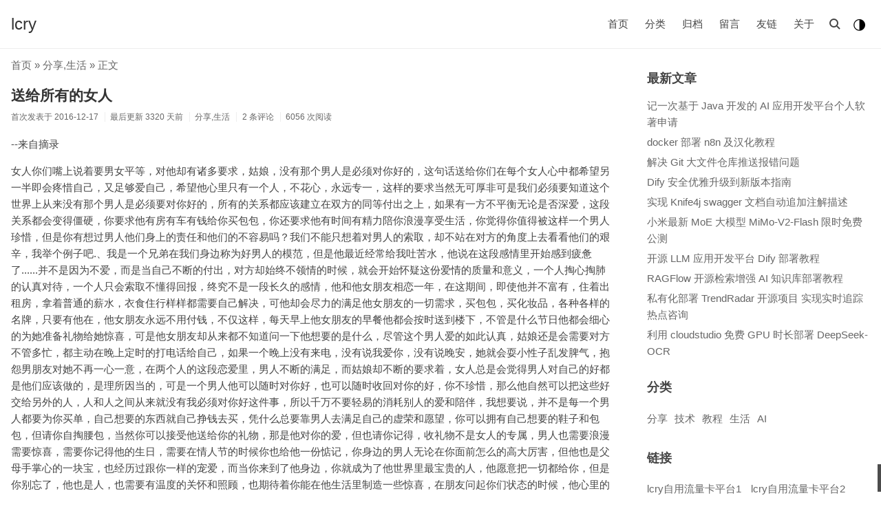

--- FILE ---
content_type: text/html; charset=UTF-8
request_url: https://www.51it.wang/ll/87
body_size: 10698
content:
<!DOCTYPE html> <html lang="zh"> <head> <meta charset="UTF-8" /> <meta http-equiv="X-UA-Compatible" content="IE=edge" /> <meta name="viewport" content="width=device-width, initial-scale=1.0" /> <link rel="shortcut icon" href="https://www.51it.wang/favicon.ico" /> <title>送给所有的女人 - lcry</title> <meta name="description" content="--来自摘录" /> <meta name="keywords" content="文章" /> <link rel="stylesheet" href="https://www.51it.wang/usr/themes/lcry/style.min.css?ver=2.5.4" /> <link disabled id="dark-mode-theme" rel="stylesheet" href="https://www.51it.wang/usr/themes/lcry/dark.css?ver=2.5.4"> <link rel="stylesheet" href="//cdnjs.cloudflare.com/ajax/libs/fancybox/3.5.7/jquery.fancybox.min.css"/> </head> <body class="bd head-fixed"> <!--[if lt IE 9]> <div class="browsehappy">当前网页可能 <strong>不支持</strong> 您正在使用的浏览器. 为了正常的访问, 请 <a href="https://browsehappy.com/">升级您的浏览器</a>.</div> <![endif]--> <header id="header"> <div class="container clearfix"> <div class="site-name"> <p class="site-title"> <a id="logo" href="https://www.51it.wang/" rel="home">lcry</a> </p> </div> <script>function Navswith(){document.getElementById("header").classList.toggle("on")}</script> <button id="dark-mode-toggle" style="float:right;margin-left:5px;top:5px;position:relative;line-height:30px;background:0;font-size:22px;">◑</button> <button id="nav-swith" onclick="Navswith()"><span></span></button> <div id="nav"> <div id="site-search"> <form id="search" method="post" action="https://www.51it.wang/"> <input type="text" id="s" name="s" class="text" placeholder="输入关键字搜索" required /> <button type="submit"></button> </form> </div> <ul class="nav-menu"> <li><a href="https://www.51it.wang/">首页</a></li> <li class="menu-parent"><a>分类</a> <ul> <li><a href="https://www.51it.wang/default" title="分享">分享</a></li> <li><a href="https://www.51it.wang/js" title="技术">技术</a></li> <li><a href="https://www.51it.wang/jc" title="教程">教程</a></li> <li><a href="https://www.51it.wang/life" title="生活">生活</a></li> <li><a href="https://www.51it.wang/ai" title="AI">AI</a></li> </ul> </li> <li><a href="https://www.51it.wang/view" title="归档">归档</a></li> <li><a href="https://www.51it.wang/msg" title="留言">留言</a></li> <li><a href="https://www.51it.wang/link" title="友链">友链</a></li> <li><a href="https://www.51it.wang/about" title="关于">关于</a></li> </ul> </div> </div>  <script async src="https://www.googletagmanager.com/gtag/js?id=G-GWEHP1DMN3"></script> <script> window.dataLayer = window.dataLayer || []; function gtag(){dataLayer.push(arguments);} gtag('js', new Date()); gtag('config', 'G-GWEHP1DMN3'); </script> </header> <div id="body" in-pjax> <div class="container clearfix"> <div id="main"> <div class="breadcrumbs"> <a href="https://www.51it.wang/">首页</a> &raquo; <a href="https://www.51it.wang/default">分享</a>,<a href="https://www.51it.wang/life">生活</a> &raquo; 正文</div> <article class="post"> <h1 class="post-title"><a href="https://www.51it.wang/ll/87">送给所有的女人</a></h1> <ul class="post-meta"> <li>首次发表于 2016-12-17</li> <li>最后更新 3320 天前</li> <li><a href="https://www.51it.wang/default">分享</a>,<a href="https://www.51it.wang/life">生活</a></li> <li><a href="https://www.51it.wang/ll/87#comments">2 条评论</a></li> <li>6056 次阅读</li> </ul> <div class="post-content"> <p>--来自摘录</p><p>女人你们嘴上说着要男女平等，对他却有诸多要求，姑娘，没有那个男人是必须对你好的，这句话送给你们在每个女人心中都希望另一半即会疼惜自己，又足够爱自己，希望他心里只有一个人，不花心，永远专一，这样的要求当然无可厚非可是我们必须要知道这个世界上从来没有那个男人是必须要对你好的，所有的关系都应该建立在双方的同等付出之上，如果有一方不平衡无论是否深爱，这段关系都会变得僵硬，你要求他有房有车有钱给你买包包，你还要求他有时间有精力陪你浪漫享受生活，你觉得你值得被这样一个男人珍惜，但是你有想过男人他们身上的责任和他们的不容易吗？我们不能只想着对男人的索取，却不站在对方的角度上去看看他们的艰辛，我举个例子吧.、我是一个兄弟在我们身边称为好男人的模范，但是他最近经常给我吐苦水，他说在这段感情里开始感到疲惫了......并不是因为不爱，而是当自己不断的付出，对方却始终不领情的时候，就会开始怀疑这份爱情的质量和意义，一个人掏心掏肺的认真对待，一个人只会索取不懂得回报，终究不是一段长久的感情，他和他女朋友相恋一年，在这期间，即使他并不富有，住着出租房，拿着普通的薪水，衣食住行样样都需要自己解决，可他却会尽力的满足他女朋友的一切需求，买包包，买化妆品，各种各样的名牌，只要有他在，他女朋友永远不用付钱，不仅这样，每天早上他女朋友的早餐他都会按时送到楼下，不管是什么节日他都会细心的为她准备礼物给她惊喜，可是他女朋友却从来都不知道问一下他想要的是什么，尽管这个男人爱的如此认真，姑娘还是会需要对方不管多忙，都主动在晚上定时的打电话给自己，如果一个晚上没有来电，没有说我爱你，没有说晚安，她就会耍小性子乱发脾气，抱怨男朋友对她不再一心一意，在两个人的这段恋爱里，男人不断的满足，而姑娘却不断的要求着，女人总是会觉得男人对自己的好都是他们应该做的，是理所因当的，可是一个男人他可以随时对你好，也可以随时收回对你的好，你不珍惜，那么他自然可以把这些好交给另外的人，人和人之间从来就没有我必须对你好这件事，所以千万不要轻易的消耗别人的爱和陪伴，我想要说，并不是每一个男人都要为你买单，自己想要的东西就自己挣钱去买，凭什么总要靠男人去满足自己的虚荣和愿望，你可以拥有自己想要的鞋子和包包，但请你自掏腰包，当然你可以接受他送给你的礼物，那是他对你的爱，但也请你记得，收礼物不是女人的专属，男人也需要浪漫需要惊喜，需要你记得他的生日，需要在情人节的时候你也给他一份惦记，你身边的男人无论在你面前怎么的高大厉害，但他也是父母手掌心的一块宝，也经历过跟你一样的宠爱，而当你来到了他身边，你就成为了他世界里最宝贵的人，他愿意把一切都给你，但是你别忘了，他也是人，也需要有温度的关怀和照顾，也期待着你能在他生活里制造一些惊喜，在朋友问起你们状态的时候，他心里的第一反应因该是你为他的一些小关心，得到祝福之余，他才有动力不断的为你付出，不要总是不断的索取，而忘了给他该有的关心，其实男人是一种永远让他们自己看起来特别强大的动物，但这并不代表他们没有脆弱的时候，也并不代表他们不需要你的拥抱和在意，毕竟在一段感情里爱只不过是其中之一，更多的是怎样把这段感情经历下去，况且每一个人的骨子里都是自私的，在对别人好的时候潜意识也希望着得到对方的照顾，人总是特别后知后觉，总是等到失去的时候才懂得珍惜，所以不要等到他疲惫了才想起他的好，才想起要对他好，不是所有的事情都来得及弥补和挽救，我另外一个女性朋友就是在分手过后才懂得男人也需要被爱这个道理的，她跟我那个兄弟的女朋友一样不断接受着男友的好不断的加以要求，却不曾想想对方需要什么，有一天她男朋友加班到半夜十二点回家，连续加班几天格外疲惫，一回到家看到吃完的饭盒还摆在桌子上，阳台上凉了几天的衣服还没有被收回来，地面上更是几天都没有打扫过，也免不了产生了不耐烦的情绪，所以就抱怨的问她，你怎么就不能搞一下卫生呢，我每天工作这么累，你就不能把家里收拾得干净一点...她躺在沙发上像平时那样的看电影，跟朋友聊天，她回答说：我等你回来啊，不是一向都是你弄吗，我才懒得弄呢，男朋友忽然很来气，可能是因为疲惫，可能是因为积累了很久的埋怨，挣钱的是我，半夜回到家里打扫房间的还要是我吗？你真的爱我吗？我后来才知道从那次之后他们分手了，这段爱情没有败给父母的不同意，也没有败给异地恋的障碍，而是不对等的爱终究让人感到辛苦，姑娘没有那个男人必须对你好，别把自己的坏脾气当作可爱，也别把他对你的好和忍耐当作必然，人心肉做，你给不了他要的温柔，他自然就会到其他人哪里去寻求温柔，这是人性，跟爱无关，在现在这样一个提倡男女平等的社会里，女权主义渐渐充斥着更多女人的心，可在现实当中女人在有利于自己的情况下才会跟男人说平等，当要求男人的时候，就总爱说，这是你们男人该做的，你的钱不给我花给谁花，你的爱不给我还能给谁，但不是这样的，他可以不爱你，可以不买礼物给你，从来没有人规定他能够必须对你好，其实无论男女都是同样的道理，在对方付出的同时没有得到相应的回报，失望就会慢慢累积，累积到爱已经无法支撑这份重量的时候关系就会很快的垮掉，不要等失去了才想起珍惜，在他还在你身边的时候，趁他还愿意为你付出一切的时候，你就主动主动的给他买一包经常抽的香烟，主动的在饭后洗下碗，做下简单的家务，主动的为他制造一点惊喜，没有那个男人必须要对你好，他对你好证明他爱你，但这些好他是有权利收回的，别总想着让他给你买鞋买包买衣服，在享受爱的同时也请付出你的爱，这些话送给你们，也送给我自己，感谢支持。</p></div> <li id="theend"> The End </li> <p class="tags iconfont icon-biaoqian">标签: <a href="https://www.51it.wang/tag/%E6%96%87%E7%AB%A0/">文章</a></p> <p class="tags iconfont icon-link">本文链接: <a href="https://www.51it.wang/ll/87">https://www.51it.wang/ll/87</a></p> <p class="license">商业转载请联系作者获得授权，非商业转载请注明本文出处及文章链接</p> </article> <div id="comments"> <h3>已有 <span class="comment-num">2</span> 条评论</h3> <ol class="comment-list"><li id="li-comment-11" class="comment-body comment-parent comment-odd comment-by-author"> <div id="comment-11"> <div class="comment-author"> <img class="avatar" loading="lazy" src="https://cn.gravatar.com/avatar/2d5e63ae6a7346430208a142a1514b66?s=32&amp;r=X" alt="Lcry" width="32" height="32" /><b><a href="https://www.51it.wang" rel="external nofollow">Lcry</a></b> <span class="author-icon">博 主</span> </div> <div class="comment-meta"> <time>2018-08-31 23:33:42</time> </div> <div class="comment-content"> <p>一路走来遇到的困难和坎坷特别多，特别是感受到那种孤独的时候，我们有的时候都在说身边的人我们是好朋友，我觉得那都是一些客套话罢了，生活中给你雪中送炭的人很少，看你笑话的却特别多，你的贵人到底有没有?有，但是说老实话那种人真是为数不多。 我觉得压力就是你越痛苦不堪，那就是压力，但是只要有斗志我就觉得那不是压力，而且人的选择有时候很重要，我觉得很多东西不因该强人所难，同时也不要强己所难，我觉得一个人因该尽自己最大的能力去做一件事情，哪怕有挫折，无助，孤独，坎坷，至少你认真的去做了就有收获，我的性格就是那种，要么不做，要么我就要做到最好，比尔?盖茨说过，一个人成功需要三个条件，第一，机遇，第二，眼光，第三，行动。</p></div> <div class="comment-reply"> <a href="https://www.51it.wang/ll/87/comment-page-1?replyTo=11#respond-post-87" rel="nofollow" onclick="return TypechoComment.reply('comment-11', 11);">回复</a></div> </div> </li> <li id="li-comment-10" class="comment-body comment-parent comment-even comment-by-author"> <div id="comment-10"> <div class="comment-author"> <img class="avatar" loading="lazy" src="https://cn.gravatar.com/avatar/2d5e63ae6a7346430208a142a1514b66?s=32&amp;r=X" alt="Lcry" width="32" height="32" /><b><a href="https://www.51it.wang" rel="external nofollow">Lcry</a></b> <span class="author-icon">博 主</span> </div> <div class="comment-meta"> <time>2018-08-31 23:33:30</time> </div> <div class="comment-content"> <p>如果对一个新的机会开始就说“不”，“我不行”的人，甚至连看一眼都觉得麻烦，枯燥，心烦的人，那我只能认为这样的人一生中不会有辉煌和成功，因为他选择的是平庸。也许我以后的道路会很坎坷，也许有的人还在等着看我的笑话，不管怎样!我任何事情都一直在追随前进的脚步，创新，跟进，突破，完美，而不是懦弱的后退，我也从未放弃过我的梦想，曾经我的梦想就是每个月拿着一两千的工资我就满足了，但是人都是不满足现状的，并不包括我，很多人也许都跟我一样。但是不管怎么样，我觉得我对未来的看法就是，不断坚持，勇于创新，不愧于心，把我打倒下的人并不算什么，我在哪里跌倒就会在哪里爬起，永不止步，永远我都不会放弃。因为我还有我的梦想。</p></div> <div class="comment-reply"> <a href="https://www.51it.wang/ll/87/comment-page-1?replyTo=10#respond-post-87" rel="nofollow" onclick="return TypechoComment.reply('comment-10', 10);">回复</a></div> </div> </li> </ol><div id="respond-post-87" class="respond"> <div class="cancel-comment-reply"> <a id="cancel-comment-reply-link" href="https://www.51it.wang/ll/87#respond-post-87" rel="nofollow" style="display:none" onclick="return TypechoComment.cancelReply();">取消回复</a></div> <h3 id="response">发表新评论</h3> <form method="post" action="https://www.51it.wang/ll/87/comment" id="comment-form" class="comment-form clearfix"> <p class="textarea"> <textarea name="text" id="textarea" placeholder="相遇是缘 留下足迹 *" required ></textarea> </p> <p class="textbutton"> <input type="text" name="author" id="author" class="text" placeholder="昵称 *" value="" required /> <input type="email" name="mail" id="mail" class="text" placeholder="邮箱 *" value="" required /> <input type="url" name="url" id="url" class="text" placeholder="网址" value="" /> <div id="CAPTCHACode"><input type="text" name="sum" class="text" placeholder="16 - 柒 = ? *" required><input type="hidden" name="num1" value="16"><input type="hidden" name="num2" value="7"></div><button type="submit" class="submit">发表评论</button> </p> </form> </div> <script>(function(){window.TypechoComment={dom:function(id){return document.getElementById(id)},create:function(tag,attr){var el=document.createElement(tag);for(var key in attr){el.setAttribute(key,attr[key])}return el},reply:function(cid,coid){var comment=this.dom(cid),parent=comment.parentNode,response=this.dom('respond-post-87'),input=this.dom('comment-parent'),form='form'==response.tagName?response:response.getElementsByTagName('form')[0],textarea=response.getElementsByTagName('textarea')[0];if(null==input){input=this.create('input',{'type':'hidden','name':'parent','id':'comment-parent'});form.appendChild(input)}input.setAttribute('value',coid);if(null==this.dom('comment-form-place-holder')){var holder=this.create('div',{'id':'comment-form-place-holder'});response.parentNode.insertBefore(holder,response)}comment.appendChild(response);this.dom('cancel-comment-reply-link').style.display='';if(null!=textarea&&'text'==textarea.name){textarea.focus()}return false},cancelReply:function(){var response=this.dom('respond-post-87'),holder=this.dom('comment-form-place-holder'),input=this.dom('comment-parent');if(null!=input){input.parentNode.removeChild(input)}if(null==holder){return true}this.dom('cancel-comment-reply-link').style.display='none';holder.parentNode.insertBefore(response,holder);return false}}})();</script> </div> <ul class="post-near"> <li>上一篇: <a href="https://www.51it.wang/ll/85" title="二十岁.无资本.无未来">二十岁.无资本.无未来</a></li> <li>下一篇: <a href="https://www.51it.wang/ll/88" title="为什么程序员这么讨厌被人问「会不会修电脑」？">为什么程序员这么讨厌被人问「会不会修电脑」？</a></li> </ul> </div> <div id="secondary" sidebar-fixed> <section class="widget"> <h3 class="widget-title">最新文章</h3> <ul class="widget-list"> <li><a href="https://www.51it.wang/ll/2140">记一次基于 Java 开发的 AI 应用开发平台个人软著申请</a></li> <li><a href="https://www.51it.wang/ll/2134">docker 部署 n8n 及汉化教程</a></li> <li><a href="https://www.51it.wang/ll/2132">解决 Git 大文件仓库推送报错问题</a></li> <li><a href="https://www.51it.wang/ll/2127">Dify 安全优雅升级到新版本指南</a></li> <li><a href="https://www.51it.wang/ll/2126">实现 Knife4j swagger 文档自动追加注解描述</a></li> <li><a href="https://www.51it.wang/ll/2125">小米最新 MoE 大模型 MiMo-V2-Flash 限时免费公测</a></li> <li><a href="https://www.51it.wang/ll/2121">开源 LLM 应用开发平台 Dify 部署教程</a></li> <li><a href="https://www.51it.wang/ll/2115">RAGFlow 开源检索增强 AI 知识库部署教程</a></li> <li><a href="https://www.51it.wang/ll/2114">私有化部署 TrendRadar 开源项目 实现实时追踪热点咨询</a></li> <li><a href="https://www.51it.wang/ll/2112">利用 cloudstudio 免费 GPU 时长部署 DeepSeek-OCR</a></li> </ul> </section> <section class="widget"> <h3 class="widget-title">分类</h3> <ul class="widget-tile"> <li><a href="https://www.51it.wang/default">分享</a></li><li><a href="https://www.51it.wang/js">技术</a></li><li><a href="https://www.51it.wang/jc">教程</a></li><li><a href="https://www.51it.wang/life">生活</a></li><li><a href="https://www.51it.wang/ai">AI</a></li></ul> </section> <section class="widget"> <h3 class="widget-title">链接</h3> <ul class="widget-tile"> <li><a href="https://h5.lot-ml.com/ProductEn/Index/ad2348c8794563af" title="lcry自用流量卡平台1" target="_blank"><span>lcry自用流量卡平台1</span></a></li> <li><a href="https://h5.yapingtech.com/#/pages/sales_index/my_store?mall_id=%2F79bsZpqQkOHvdHS1yQ72Q%3D%3D" title="lcry自用流量卡平台2" target="_blank"><span>lcry自用流量卡平台2</span></a></li> <li><a href="https://blog.isoyu.com/?utm_source=www.51it.wang" title="主要iPhone、iOS、iPad、Mac开发" target="_blank"><span>姬长信</span></a></li> <li><a href="https://www.hurbai.com/?utm_source=www.51it.wang" title="各种资源分享" target="_blank"><span>大灰hurbai</span></a></li> <li><a href="https://www.yunmain.com/?utm_source=www.51it.wang" title="码上有效率博客主页" target="_blank"><span>码上有效率</span></a></li> <li><a href="https://www.foreverblog.cn/blog/3762.html?utm_source=www.51it.wang" title="博客十年之约" target="_blank"><span>十年之约</span></a></li> <li><a href="https://www.blogs.hk/post-3998.html?utm_source=www.51it.wang" title="博客之家" target="_blank"><span>博客之家</span></a></li> <li><a href="https://www.boyouquan.com/blogs?keyword=www.51it.wang" title="博客圈" target="_blank"><span>博客圈</span></a></li> <li><a href="https://www.blogsclub.org/blog/128.html?utm_source=www.51it.wang" title="BlogsClub" target="_blank"><span>BlogsClub</span></a></li> <li class="more"><a href="https://www.51it.wang/link">查看更多...</a></li> </ul> </section> <section class="widget"> <h3 class="widget-title">归档</h3> <ul class="widget-list"> <li><a href="https://www.51it.wang/2026/01/">2026 年 1 月</a></li><li><a href="https://www.51it.wang/2025/12/">2025 年 12 月</a></li><li><a href="https://www.51it.wang/2025/11/">2025 年 11 月</a></li><li><a href="https://www.51it.wang/2025/10/">2025 年 10 月</a></li><li><a href="https://www.51it.wang/2025/09/">2025 年 9 月</a></li><li><a href="https://www.51it.wang/2025/08/">2025 年 8 月</a></li><li><a href="https://www.51it.wang/2025/07/">2025 年 7 月</a></li><li><a href="https://www.51it.wang/2025/06/">2025 年 6 月</a></li><li><a href="https://www.51it.wang/2025/05/">2025 年 5 月</a></li><li><a href="https://www.51it.wang/2025/04/">2025 年 4 月</a></li><li><a href="https://www.51it.wang/2025/03/">2025 年 3 月</a></li><li><a href="https://www.51it.wang/2025/02/">2025 年 2 月</a></li><li><a href="https://www.51it.wang/2025/01/">2025 年 1 月</a></li><li><a href="https://www.51it.wang/2024/12/">2024 年 12 月</a></li><li><a href="https://www.51it.wang/2024/11/">2024 年 11 月</a></li><li><a href="https://www.51it.wang/2024/10/">2024 年 10 月</a></li><li><a href="https://www.51it.wang/2024/09/">2024 年 9 月</a></li><li><a href="https://www.51it.wang/2024/08/">2024 年 8 月</a></li><li><a href="https://www.51it.wang/2024/07/">2024 年 7 月</a></li><li><a href="https://www.51it.wang/2024/06/">2024 年 6 月</a></li><li><a href="https://www.51it.wang/2024/05/">2024 年 5 月</a></li><li><a href="https://www.51it.wang/2024/04/">2024 年 4 月</a></li><li><a href="https://www.51it.wang/2024/03/">2024 年 3 月</a></li><li><a href="https://www.51it.wang/2024/02/">2024 年 2 月</a></li><li><a href="https://www.51it.wang/2024/01/">2024 年 1 月</a></li><li><a href="https://www.51it.wang/2023/12/">2023 年 12 月</a></li><li><a href="https://www.51it.wang/2023/11/">2023 年 11 月</a></li><li><a href="https://www.51it.wang/2023/10/">2023 年 10 月</a></li><li><a href="https://www.51it.wang/2023/09/">2023 年 9 月</a></li><li><a href="https://www.51it.wang/2023/08/">2023 年 8 月</a></li><li><a href="https://www.51it.wang/2023/07/">2023 年 7 月</a></li><li><a href="https://www.51it.wang/2023/06/">2023 年 6 月</a></li><li><a href="https://www.51it.wang/2023/05/">2023 年 5 月</a></li><li><a href="https://www.51it.wang/2023/04/">2023 年 4 月</a></li><li><a href="https://www.51it.wang/2023/03/">2023 年 3 月</a></li><li><a href="https://www.51it.wang/2023/01/">2023 年 1 月</a></li><li><a href="https://www.51it.wang/2022/12/">2022 年 12 月</a></li><li><a href="https://www.51it.wang/2022/11/">2022 年 11 月</a></li><li><a href="https://www.51it.wang/2022/10/">2022 年 10 月</a></li><li><a href="https://www.51it.wang/2022/09/">2022 年 9 月</a></li><li><a href="https://www.51it.wang/2022/08/">2022 年 8 月</a></li><li><a href="https://www.51it.wang/2022/04/">2022 年 4 月</a></li><li><a href="https://www.51it.wang/2022/02/">2022 年 2 月</a></li><li><a href="https://www.51it.wang/2020/10/">2020 年 10 月</a></li><li><a href="https://www.51it.wang/2020/08/">2020 年 8 月</a></li><li><a href="https://www.51it.wang/2020/06/">2020 年 6 月</a></li><li><a href="https://www.51it.wang/2020/05/">2020 年 5 月</a></li><li><a href="https://www.51it.wang/2020/04/">2020 年 4 月</a></li><li><a href="https://www.51it.wang/2020/03/">2020 年 3 月</a></li><li><a href="https://www.51it.wang/2020/02/">2020 年 2 月</a></li><li><a href="https://www.51it.wang/2020/01/">2020 年 1 月</a></li><li><a href="https://www.51it.wang/2019/12/">2019 年 12 月</a></li><li><a href="https://www.51it.wang/2019/11/">2019 年 11 月</a></li><li><a href="https://www.51it.wang/2019/10/">2019 年 10 月</a></li><li><a href="https://www.51it.wang/2019/09/">2019 年 9 月</a></li><li><a href="https://www.51it.wang/2019/08/">2019 年 8 月</a></li><li><a href="https://www.51it.wang/2019/07/">2019 年 7 月</a></li><li><a href="https://www.51it.wang/2019/06/">2019 年 6 月</a></li><li><a href="https://www.51it.wang/2019/05/">2019 年 5 月</a></li><li><a href="https://www.51it.wang/2019/04/">2019 年 4 月</a></li><li><a href="https://www.51it.wang/2019/03/">2019 年 3 月</a></li><li><a href="https://www.51it.wang/2019/02/">2019 年 2 月</a></li><li><a href="https://www.51it.wang/2019/01/">2019 年 1 月</a></li><li><a href="https://www.51it.wang/2018/12/">2018 年 12 月</a></li><li><a href="https://www.51it.wang/2018/11/">2018 年 11 月</a></li><li><a href="https://www.51it.wang/2018/10/">2018 年 10 月</a></li><li><a href="https://www.51it.wang/2018/09/">2018 年 9 月</a></li><li><a href="https://www.51it.wang/2018/08/">2018 年 8 月</a></li><li><a href="https://www.51it.wang/2018/07/">2018 年 7 月</a></li><li><a href="https://www.51it.wang/2018/05/">2018 年 5 月</a></li><li><a href="https://www.51it.wang/2018/04/">2018 年 4 月</a></li><li><a href="https://www.51it.wang/2018/03/">2018 年 3 月</a></li><li><a href="https://www.51it.wang/2018/02/">2018 年 2 月</a></li><li><a href="https://www.51it.wang/2018/01/">2018 年 1 月</a></li><li><a href="https://www.51it.wang/2017/12/">2017 年 12 月</a></li><li><a href="https://www.51it.wang/2017/11/">2017 年 11 月</a></li><li><a href="https://www.51it.wang/2017/09/">2017 年 9 月</a></li><li><a href="https://www.51it.wang/2017/07/">2017 年 7 月</a></li><li><a href="https://www.51it.wang/2017/06/">2017 年 6 月</a></li><li><a href="https://www.51it.wang/2017/05/">2017 年 5 月</a></li><li><a href="https://www.51it.wang/2017/04/">2017 年 4 月</a></li><li><a href="https://www.51it.wang/2017/03/">2017 年 3 月</a></li><li><a href="https://www.51it.wang/2017/02/">2017 年 2 月</a></li><li><a href="https://www.51it.wang/2017/01/">2017 年 1 月</a></li><li><a href="https://www.51it.wang/2016/12/">2016 年 12 月</a></li><li><a href="https://www.51it.wang/2016/10/">2016 年 10 月</a></li><li><a href="https://www.51it.wang/2016/09/">2016 年 9 月</a></li><li><a href="https://www.51it.wang/2016/08/">2016 年 8 月</a></li><li><a href="https://www.51it.wang/2016/07/">2016 年 7 月</a></li><li><a href="https://www.51it.wang/2016/06/">2016 年 6 月</a></li><li><a href="https://www.51it.wang/2016/05/">2016 年 5 月</a></li></ul> </section> <section class="widget"> <h3 class="widget-title">其它</h3> <ul class="widget-list"> <li><a href="https://www.51it.wang/feed/" target="_blank">文章 RSS</a></li> <li><a href="https://www.51it.wang/feed/comments/" target="_blank">评论 RSS</a></li> </ul> </section> </div> </div> </div> <footer id="footer"> <div class="container"> <p>Copyright © 2015- 2026 | Powered by <a href="https://www.51it.wang/">lcry</a></p> 本站由 Kubernetes 强力驱动 ↻ 加载耗时: 40 ms<p><p></p><span id="span"></span> <p><a href="https://beian.miit.gov.cn/" target="_blank">蜀ICP备17005670号-5</a></p> <script type="text/javascript">function runtime(){ X = new Date("05/20/2016 8:00:00"); Y = new Date(); T = (Y.getTime()-X.getTime()); M = 24*60*60*1000; a = T/M; A = Math.floor(a); b = (a-A)*24; B = Math.floor(b); c = (b-B)*60; C = Math.floor((b-B)*60); D = Math.floor((c-C)*60); span.innerHTML = "本站已安全运行"+A+"天"+B+"小时"+C+"分"+D+"秒"}setInterval(runtime, 1000);</script> <a href="https://curl.qcloud.com/Zf2DetF8" target="_blank"><img src="https://img.shields.io/badge/%E6%89%98%E7%AE%A1%E4%BA%8E-%E8%85%BE%E8%AE%AF%E4%BA%91-blue" alt="托管于腾讯云"></a> <a href="https://www.aliyun.com/minisite/goods?userCode=pmwfwg0q" target="_blank"><img src="https://img.shields.io/badge/%E5%AE%89%E5%85%A8%E9%98%B2%E6%8A%A4-%E9%98%BF%E9%87%8C%E4%BA%91-9cf" alt="安全防护阿里云"></a><br> 本站由<a href="https://www.upyun.com/?utm_source=lianmeng&utm_medium=referral" target="_blank" rel="noopener"><img src="https://files.51it.wang/img/2022/11/09-20-44-57-6bdb8361db95808e6d8d196d37d8cbcc-73f471.png" alt="本站由提供CDN加速/云存储服务" height="30" width="90"></a>提供CDN加速/云存储服务</p> </p> <input id="token" type="hidden" value="Token?_=a559cae058baae606b1511b736fd7f19" readonly="readonly" /> </div> </footer> <div id="cornertool"> <ul> <li id="music" class="hidden"> <span><i></i></span> <audio id="audio" data-src="https://music.163.com/song/media/outer/url?id=3328616481.mp3 ,https://music.163.com/song/media/outer/url?id=392708510.mp3 ,https://music.163.com/song/media/outer/url?id=3319946034.mp3 ,https://music.163.com/song/media/outer/url?id=1994328481.mp3 ,https://music.163.com/song/media/outer/url?id=1496642139.mp3 ,https://music.163.com/song/media/outer/url?id=1960567811.mp3 ,https://music.163.com/song/media/outer/url?id=549483970.mp3 , ," preload="none"></audio> </li> </ul> </div> <script src="//cdnjs.cloudflare.com/ajax/libs/jquery/2.1.4/jquery.min.js"></script> <script src="//cdnjs.cloudflare.com/ajax/libs/jquery.pjax/2.0.1/jquery.pjax.min.js"></script> <script src="//cdnjs.cloudflare.com/ajax/libs/highlight.js/10.2.0/highlight.min.js"></script>  <script src="//cdnjs.cloudflare.com/ajax/libs/fancybox/3.5.7/jquery.fancybox.min.js"></script> <script>$('[data-fancybox="gallery"]').fancybox({ buttons: ["zoom","slideShow","fullScreen","thumbs","close"],lang: "cn",i18n: { cn: { CLOSE: "关闭", NEXT: "下一张", PREV: "上一张", ERROR: "无法加载图片！ <br/> 请稍后再试……", PLAY_START: "开始预览", PLAY_STOP: "停止预览", FULL_SCREEN: "全屏", THUMBS: "缩略图", DOWNLOAD: "下载", SHARE: "分享", ZOOM: "放大" } },slideShow: { autoStart: false,speed: 3000 }, });</script> <script src="https://www.51it.wang/usr/themes/lcry/main.min.js?ver=2.5.4"></script> <script src="https://www.51it.wang/usr/themes/lcry/dark.js?ver=2.5.4"></script> <script src="https://www.51it.wang/usr/themes/lcry/copy.js?ver=2.5.4"></script> <script>var _hmt = _hmt || [];(function() { var hm = document.createElement("script"); hm.src = "https://hm.baidu.com/hm.js?45a3324105d454f132c39b6a758e64e6"; var s = document.getElementsByTagName("script")[0]; s.parentNode.insertBefore(hm, s);})();</script> </body> </html>

--- FILE ---
content_type: text/css
request_url: https://www.51it.wang/usr/themes/lcry/style.min.css?ver=2.5.4
body_size: 4759
content:
body {
    font: 15px/1.2 -apple-system, BlinkMacSystemFont, Helvetica Neue, PingFang SC, Microsoft YaHei, Source Han Sans SC, Noto Sans CJK SC, WenQuanYi Micro Hei, sans-serif;
    margin: 0;
    color: #444;
    background-color: #fff
}

a, .nav-menu ul a, .post-content .more a {
    color: #666;
    border: 0;
    text-decoration: none
}

a:hover, .rewards a:hover, .tags a:hover, .comment-author a:hover, #footer .links a:hover, .icpnum:hover {
    color: #333
}

ul {
    padding-left: 30px
}

ul li p, #footer p, .whisper .comment-author, .whisper .comment-children .comment-children {
    margin: 0
}

h1, h1.post-title {
    font-size: 1.4em
}

h2, #catalog-col b {
    font-size: 1.2em
}

pre, code {
    font-family: Consolas, Inconsolata, Courier, monospace, "PingFang SC", "Microsoft YaHei", sans-serif;
    font-size: .9em;
    background: #f7f3f7
}

code {
    padding: 2px 4px;
    color: #b94a48
}

pre {
    padding: 8px;
    overflow: auto;
    max-height: 400px
}

pre code {
    display: block;
    padding: 3px;
    color: #444
}

.hljs {
    color: #695d69
}

.hljs-comment, .hljs-quote {
    color: #776977
}

.hljs-variable, .hljs-template-variable, .hljs-attribute, .hljs-tag, .hljs-name, .hljs-regexp, .hljs-link, .hljs-name, .hljs-selector-id, .hljs-selector-class {
    color: #ca402b
}

.hljs-number, .hljs-meta, .hljs-built_in, .hljs-builtin-name, .hljs-literal, .hljs-type, .hljs-params {
    color: #a65926
}

.hljs-string, .hljs-symbol, .hljs-bullet {
    color: #918b3b
}

.hljs-title, .hljs-section {
    color: #516aec
}

.hljs-keyword, .hljs-selector-tag {
    color: #7b59c0
}

.hljs-emphasis {
    font-style: italic
}

.hljs-strong {
    font-weight: bold
}

blockquote {
    margin: 1em 0;
    padding-left: 1.5em;
    background: #f9f9f9;
    border-left: 4px solid #ddd;
    color: #555
}

table {
    border: 1px solid #ddd;
    width: 100%
}

table th, table td {
    padding: 5px 10px;
    border: 1px solid #eee
}

table th {
    background: #f3f3f3
}

input, textarea, button {
    font-family: inherit;
    font-size: 100%;
    line-height: 1.2;
    margin: 0;
    outline: 0;
    appearance: none;
    -webkit-appearance: none
}

input, textarea {
    padding: 5px;
    border: 1px solid #eee;
    width: 100%;
    height: 30px;
    border-radius: 2px;
    box-shadow: none;
    -webkit-box-sizing: border-box;
    -moz-box-sizing: border-box;
    box-sizing: border-box
}

textarea {
    height: 110px;
    resize: vertical;
    overflow: auto
}

button, input[type=submit] {
    padding: 0 6px;
    background: #ddd;
    border: 0
}

button, input[type=submit], .menu-parent a, .rewards a, .whisper .whisper-reply, #cornertool li {
    cursor: pointer
}

.browsehappy {
    padding: 8px 0;
    background: #fbe3e4;
    color: #8a1f11;
    text-align: center
}

.browsehappy a {
    color: #8a1f11;
    text-decoration: underline;
    font-weight: bold
}

.clearfix {
    zoom: 1
}

.clearfix:before, .clearfix:after {
    content: "";
    display: table
}

.clearfix:after {
    clear: both
}

.container {
    max-width: 1248px;
    margin-left: auto;
    margin-right: auto;
    padding-left: 10px;
    padding-right: 10px
}

.head-fixed .browsehappy {
    position: fixed;
    bottom: 0;
    width: 100%
}

.head-fixed #header {
    position: fixed;
    top: 0;
    width: 100%;
    background: rgba(255, 255, 255, .95);
    z-index: 999
}

.head-fixed #body {
    padding-top: 71px
}

#header {
    line-height: 40px;
    padding: 15px 0;
    border-bottom: 1px solid #eee
}

.site-name, .comment-form p {
    float: left
}

.site-name .site-title {
    height: 40px;
    font-size: 1.6em;
    margin: 0;
    font-weight: normal
}

.site-name .site-title, #logo {
    display: flex;
    align-items: center
}

#logo, .post-title a {
    color: #333
}

#logo img {
    display: block;
    max-height: 30px;
    margin-right: 5px
}

#nav-swith {
    position: relative;
    float: right;
    margin-left: 5px;
    color: #444
}

#nav-swith, #search button {
    top: 5px;
    right: 0;
    width: 30px;
    height: 30px;
    background: 0
}

#nav-swith:before, #search button:before {
    content: "";
    position: absolute;
    top: 7px;
    left: 7px;
    width: 9px;
    height: 9px;
    border: solid 2px currentColor;
    border-radius: 50%
}

#nav-swith:after, #search button:after {
    content: "";
    position: absolute;
    top: 19px;
    left: 17px;
    width: 6px;
    height: 2px;
    background: currentColor
}

#nav-swith:before, #nav-swith:after, #nav-swith span, #nav, #site-search, .nav-menu, .menu-parent ul, #catalog-col, .rewards img, #cornertool li, #music span, #catalog:before, #catalog:after, #catalog span {
    transition: .2s;
    -webkit-transition: .2s
}

.on #nav-swith:before, .on #nav-swith:after {
    content: "";
    position: absolute;
    top: 14px;
    left: 6px;
    width: 18px;
    height: 2px;
    background: currentColor;
    border: 0;
    border-radius: 0
}

.on #nav-swith:before, .author-icon {
    transform: rotate(-45deg);
    -webkit-transform: rotate(-45deg)
}

#nav-swith:after, .on #nav-swith:after, #search button:after {
    transform: rotate(45deg);
    -webkit-transform: rotate(45deg)
}

#nav-swith span {
    display: block;
    width: 18px;
    height: 2px;
    background: currentColor;
    visibility: hidden
}

#nav, .whisper .post-title .more {
    position: relative;
    float: right
}

.on #site-search {
    top: 0
}

.on #site-search, .menu-parent:hover > ul, #catalog-col.catalog, .rewards a:hover img, #cornertool li {
    visibility: visible;
    opacity: 1
}

#site-search {
    position: absolute;
    top: -10px;
    right: 0;
    width: 200px
}

#site-search, .menu-parent ul, #catalog-col, .rewards img, #cornertool .hidden {
    visibility: hidden;
    opacity: 0
}

#search, .rewards, .menu-parent, .l_logo, .loading, .whisper .comment-meta {
    position: relative
}

#search input {
    padding-right: 30px;
    background: 0;
    border: 0;
    border-bottom: 1px solid #999;
    border-radius: 0;
    text-align: center
}

#search button {
    position: absolute;
    color: #666
}

.nav-menu, .comment-list, .comment-list ol {
    list-style: none;
    margin: 0;
    padding: 0
}

.nav-menu::-webkit-scrollbar, #catalog-col::-webkit-scrollbar {
    width: 6px;
    height: 6px
}

.nav-menu::-webkit-scrollbar-thumb, #catalog-col::-webkit-scrollbar-thumb {
    border-radius: 3px;
    background-color: #ddd
}

.nav-menu li {
    display: inline-block;
    margin: 0 10px
}

.nav-menu a {
    color: #444
}

.nav-menu a:hover, .page-navigator a:hover {
    border-bottom: 1px solid #444
}

.menu-parent ul {
    position: absolute;
    left: 50%;
    min-width: 100px;
    padding: 0;
    border-radius: 5px;
    background: rgba(238, 238, 238, .95);
    text-align: center;
    list-style: none;
    transform: translateX(-50%);
    -webkit-transform: translateX(-50%)
}

.menu-parent ul:before {
    content: "";
    position: absolute;
    top: -7px;
    left: 50%;
    margin-left: -7px;
    border-left: 7px solid transparent;
    border-right: 7px solid transparent;
    border-bottom: 7px solid rgba(238, 238, 238, .95)
}

.menu-parent li, #cornertool li:before, .whisper .comment-list .respond, .whisper.permission .respond {
    display: block
}

.menu-parent ul a {
    display: block;
    overflow: hidden;
    white-space: nowrap;
    text-overflow: ellipsis
}

.menu-parent .menu-parent .menu-child {
    background: rgba(221, 221, 221, .95)
}

#bar, .loading:after {
    position: fixed;
    top: 0;
    height: 3px;
    background: #333;
    animation: loading 1s infinite;
    -webkit-animation: loading 1s infinite
}

@keyframes loading {
    0% {
        right: 50%;
        left: 50%
    }
    30% {
        right: 0;
        left: 0
    }
    100% {
        right: 50%;
        left: 50%
    }
}

@-webkit-keyframes loading {
    0% {
        right: 50%;
        left: 50%
    }
    30% {
        right: 0;
        left: 0
    }
    100% {
        right: 50%;
        left: 50%
    }
}

#main {
    float: left;
    width: 70%
}

.one-col #main {
    float: none;
    margin: 0 auto;
    width: 750px
}

#main > *:not(.breadcrumbs) {
    animation: pin .3s;
    -webkit-animation: pin .3s
}

@keyframes pin {
    0% {
        opacity: 0
    }
    100% {
        opacity: 1
    }
}

@-webkit-keyframes pin {
    0% {
        opacity: 0
    }
    100% {
        opacity: 1
    }
}

.breadcrumbs {
    margin: 15px 0 -15px;
    color: #666
}

.post {
    padding: 20px 0
}

.post-title {
    margin: .83em 0;
    font-size: 1.25em
}

.post-meta {
    margin-top: -0.5em;
    padding: 0;
    color: #666;
    font-size: .8em
}

.post-meta li {
    display: inline-block;
    margin: 0 .5em .5em 0;
    padding-left: .6em;
    border-left: 1px solid #eee
}

.post-meta li:first-child {
    padding: 0;
    border: 0
}

#catalog-col, #cornertool {
    position: fixed;
    bottom: 5px;
    z-index: 999
}

#catalog-col {
    right: 50%;
    margin-right: -515px;
    min-width: 150px;
    max-width: 50%;
    max-height: 50%;
    color: #eee;
    background: rgba(0, 0, 0, .7);
    border: 1em solid transparent;
    border-right-width: .3em;
    overflow: auto
}

#catalog-col.catalog {
    margin-right: -630px
}

#catalog-col > ul {
    margin: 1em .5em 0 0
}

#catalog-col ul {
    padding-left: 20px
}

#catalog-col a {
    color: #eee;
    border: 0
}

#catalog-col a:hover {
    border-bottom: 1px solid #eee
}

.post-content .cl-offset {
    position: relative;
    display: block;
    top: -10px;
    height: 0;
    border: 0
}

.head-fixed .cl-offset {
    top: -51px
}

.one-col .post {
    border-bottom: 1px solid #eee
}

.one-col .post:last-of-type, .whisper .whisper-body:last-child {
    border: 0
}

.post.whisper {
    min-height: 40px;
    margin: 2.2em 0 15px;
    padding: 0 1em;
    text-align: center;
    border: 1px solid #444;
    border-radius: 2px
}

.whisper .post-title {
    font-size: 1em;
    line-height: 1.5;
    font-weight: normal;
    margin: 0 -1em
}

.whisper.post .post-title a {
    display: block;
    padding: 2px 1em;
    color: #fff;
    background: #444
}

.whisper .post-title a, .post-content .links a {
    transition: .3s;
    -webkit-transition: .3s
}

.whisper .post-title a:hover {
    background: #000
}

.whisper .post-content pre {
    text-align: left
}

.whisper .notice {
    display: block;
    font-size: .9em;
    padding: 5px;
    color: #f44336;
    border: 1px solid;
    border-radius: 2px
}

.post-content, .comment-content {
    line-height: 1.6;
    word-wrap: break-word
}

.post-content a, .comment-content a {
    color: #3354aa;
    border-bottom: 1px solid #eee
}

.post-content a:hover, .comment-content a:hover, .nav-menu ul a:hover {
    color: #333;
    border: 0
}

.post-content img, .post-content video, .comment-content img, .comment-content video, .whisper img, .whisper video {
    max-width: 100%
}

.post-content hr, .comment-content hr {
    margin: 2em auto;
    width: 100px;
    border: 1px solid #ddd;
    border-width: 2px 0 0 0
}

.post-content .word {
    display: inline
}

.post-content .thumb, .post-content .more {
    text-align: center
}

.protected input {
    width: auto
}

.rewards, .post .tags {
    clear: both
}

.rewards a, .tags a, .comment-author a {
    color: #3354aa;
    border: 0
}

.rewards img {
    position: absolute;
    top: 0;
    left: 50%;
    margin: -15% 0 0 -15%;
    padding: 5px;
    max-width: 30%;
    background: #eee
}

.license {
    font-size: .8em;
    color: #999;
    margin: 0
}

.post-near {
    list-style: none;
    margin: 30px 0;
    padding: 0;
    color: #999
}

.post-near li {
    margin: 10px 0
}

.page-navigator {
    list-style: none;
    margin: 25px 0;
    padding: 0;
    text-align: center
}

.page-navigator li {
    display: inline-block;
    margin: 0 5px;
    height: 24px;
    line-height: 24px
}

.page-navigator a {
    padding: 0 2px
}

.page-navigator .current a {
    color: #444;
    border-bottom: 1px solid #444
}

.ajaxload li, .whisper .respond {
    display: none
}

.ajaxload .next {
    display: block;
    color: #666
}

.ajaxload a {
    padding: 5px 20px;
    border: 1px solid #666;
    border-radius: 2px
}

.ajaxload a:hover {
    border-color: #333
}

.ajaxload .loading, .ajaxload .loading:hover, .word.loading {
    padding: 5px;
    color: #333;
    border: 0
}

.loading:after {
    content: "";
    display: block;
    position: absolute;
    top: auto;
    bottom: 0;
    height: 1px
}

#comments {
    margin-bottom: 30px;
    border-top: 1px solid #eee
}

.whisper .whisper-body {
    padding: 20px 10px;
    background: 0;
    border: 0;
    border-bottom: 1px solid #eee
}

.whisper .whisper-body > div > .comment-content, .whisper .comment-meta, .whisper .comment-children {
    margin: 1em 0 0 42px
}

.comment-meta .whisper-reply {
    position: absolute;
    right: 0;
    bottom: 0;
    font-size: .9em
}

.whisper .comment-body, .comment-parent > .comment-whisper {
    font-size: .94em;
    margin: 0;
    padding: 0;
    background: 0;
    border: 0
}

.whisper .comment-parent, .comment-whisper {
    margin-top: 2px;
    padding: 2px 5px;
    background: #e6e6e6;
    border: 0;
    border-radius: 2px
}

.whisper .comment-body .comment-content {
    line-height: 20px
}

.whisper .comment-body .avatar {
    margin: 2px 5px 0 0
}

.whisper .comment-parent > .comment-children {
    margin-left: 5px
}

.comment-list li {
    margin-top: 10px;
    padding: 10px;
    border: 1px solid #eee
}

.comment-level-odd, .comment-whisper {
    background: #f6f6f6
}

.comment-level-even {
    background: #fff
}

.comment-by-author, .whisper .comment-parent.comment-by-author, .comment-by-author > .comment-whisper {
    position: relative;
    background: #f2f7fc
}

.author-icon {
    font-size: .8em;
    display: block;
    position: absolute;
    top: 8px;
    left: -15px;
    width: 60px;
    height: 15px;
    line-height: 15px;
    text-align: center;
    background: linear-gradient(135deg, transparent 30%, rgba(230, 230, 230, .8) 0) left, linear-gradient(-135deg, transparent 30%, rgba(230, 230, 230, .8) 0) right;
    background-size: 50% 100%;
    background-repeat: no-repeat
}

.comment-list li .comment-reply {
    text-align: right;
    font-size: .9em
}

.comment-meta time {
    color: #999;
    font-size: .8em
}

.comment-author {
    display: block;
    color: #444
}

.comment-author .avatar {
    float: left;
    margin-right: 10px
}

.comment-at {
    font-size: .8em;
    margin-right: 5px;
    font-weight: bold
}

.comment-list .respond {
    margin-top: 15px;
    border-top: 1px solid #eee
}

.respond .cancel-comment-reply {
    float: right;
    margin-top: 15px;
    font-size: .9em
}

.comment-form input {
    margin-bottom: 10px
}

.comment-form .textarea {
    width: 68%;
    margin: 0 2% 0 0
}

.comment-form .textbutton {
    width: 30%;
    margin: 0
}

#comment-form button {
    width: 100%;
    height: 30px;
    border-radius: 2px
}

#secondary {
    margin-left: 74%;
    padding-top: 15px;
    word-wrap: break-word
}

#secondary .more {
    display: block;
    font-size: .8em
}

.widget {
    margin-bottom: 30px
}

.widget-list, .widget-tile, .links, #cornertool ul {
    list-style: none;
    padding: 0
}

.widget-list li, #catalog-col li {
    margin: 5px 0;
    line-height: 1.6
}

.widget-list li ul {
    margin-left: 15px
}

.widget-tile {
    margin-left: -5px;
    margin-right: -5px
}

.widget-tile li {
    display: inline-block;
    margin: 5px;
    line-height: 1.6;
    color: #666
}

#footer {
    font-size: .8em;
    padding: 2em 0;
    line-height: 1.5;
    text-align: center;
    border-top: 1px solid #eee
}

#footer, #footer .links a, .icpnum {
    color: #999
}

.post-content .links {
    letter-spacing: -9em
}

.post-content .links li {
    display: inline-block;
    width: 25%;
    letter-spacing: 0
}

.post-content .links a {
    display: block;
    height: 20px;
    line-height: 20px;
    margin: 5px 10px;
    padding: 5px 10px;
    text-align: center;
    color: #444;
    background: #fcfcfc;
    border: 0;
    border-radius: 2px;
    overflow: hidden;
    text-overflow: ellipsis;
    white-space: nowrap;
    box-shadow: 0 1px 5px rgba(0, 0, 0, .1);
    -webkit-box-shadow: 0 1px 5px rgba(0, 0, 0, .1)
}

.post-content .links a:hover {
    box-shadow: 0 2px 5px rgba(0, 0, 0, .3);
    -webkit-box-shadow: 0 2px 5px rgba(0, 0, 0, .3)
}

.post-content .links .l_logo {
    padding-left: 40px
}

.l_logo img, .l_logo i {
    position: absolute;
    top: 0;
    left: 0;
    width: 16px;
    height: 16px;
    padding: 7px;
    background: #ccc;
    overflow: hidden
}

.l_logo i {
    font: 16px/1 Segoe UI Symbol
}

#footer .links, #cornertool ul {
    margin: 0;
    text-align: center
}

#footer .links li {
    display: inline-block;
    margin: 0 3px 2px
}

#cornertool {
    right: 50%;
    margin-right: -675px
}

#cornertool .hidden {
    left: 20px
}

#cornertool li {
    position: relative;
    display: block;
    left: 0;
    width: 40px;
    height: 40px;
    line-height: 40px;
    margin-top: 5px;
    color: #fff;
    background: rgba(0, 0, 0, .7)
}

#top:before {
    content: "\25b2"
}

#top:hover:before {
    content: "Top"
}

#music:before {
    content: "\266b"
}

#music:hover:before {
    content: "\25b2"
}

#music:hover:before, #catalog.catalog span {
    transform: rotate(90deg);
    -webkit-transform: rotate(90deg)
}

#music.play:hover:before {
    content: "\3013";
    animation: 0;
    -webkit-animation: 0
}

.play:before {
    animation: play 5s linear infinite;
    -webkit-animation: play 5s linear infinite
}

@keyframes play {
    0% {
        transform: rotate(0deg)
    }
    100% {
        transform: rotate(360deg)
    }
}

@-webkit-keyframes play {
    0% {
        -webkit-transform: rotate(0deg)
    }
    100% {
        -webkit-transform: rotate(360deg)
    }
}

#music span {
    position: absolute;
    display: block;
    bottom: 0;
    height: 5px;
    width: 0;
    background: #666;
    opacity: .7
}

#music.play span {
    width: 100%
}

#music.play span i {
    display: block;
    height: 100%;
    width: 0;
    background: #eee
}

#catalog span, #catalog:before, #catalog:after {
    position: absolute;
    display: block;
    top: 50%;
    left: 50%;
    margin: -1px 0 0 -6px;
    width: 12px;
    height: 1px;
    background: currentColor
}

#catalog:before {
    content: "";
    margin-top: -5px
}

#catalog:after {
    content: "";
    margin-top: 3px
}

#catalog.catalog {
    left: -5px
}

#catalog.catalog:before {
    margin: -4px 0 0 -11px;
    transform: rotate(-30deg);
    -webkit-transform: rotate(-30deg)
}

#catalog.catalog:after {
    margin: 2px 0 0 -11px;
    transform: rotate(30deg);
    -webkit-transform: rotate(30deg)
}

.error-page {
    margin: 100px 0;
    text-align: center
}

#archives li {
    margin: 5px 0;
    list-style: none;
    line-height: 1.6;
}

@media (min-width: 601px) {
    .on .nav-menu {
        visibility: hidden;
        opacity: 0
    }

    .menu-parent .menu-parent .menu-child {
        top: 5px;
        left: -30px;
        transform: translateX(-100%);
        -webkit-transform: translateX(-100%)
    }

    .menu-parent .menu-parent:hover > .menu-child {
        left: -7px
    }

    .menu-parent .menu-parent .menu-child:before {
        top: 7px;
        left: 100%;
        margin: 0;
        border-top: 7px solid transparent;
        border-bottom: 7px solid transparent;
        border-left: 7px solid rgba(221, 221, 221, .95)
    }
}

@media (max-width: 1170px) {
    #catalog-col {
        right: 65px;
        margin: 0
    }

    #catalog-col.catalog {
        right: 50px;
        margin: 0
    }

    #cornertool {
        right: 5px;
        margin: 0
    }
}

@media (max-width: 990px) {
    #catalog-col.catalog {
        right: 45px
    }

    #secondary {
        margin-left: 72%
    }

    #cornertool li {
        width: 35px;
        height: 35px;
        line-height: 35px
    }

    #theend:before {
        width:35%;
    }

    #theend:after {
        width:35%;
    }
}

@media (max-width: 768px) {
    #main, .one-col #main {
        width: 100%
    }

    #secondary {
        display: none
    }

    .post-title, .post-meta, .protected .post-content {
        text-align: center
    }
}

@media (max-width: 600px) {
    #nav-swith {
        margin: 0
    }

    #nav-swith:before, #nav-swith:after {
        left: 6px;
        width: 18px;
        height: 2px;
        background: currentColor;
        border: 0;
        border-radius: 0;
        transform: none;
        -ms-transform: none;
        -webkit-transform: none
    }

    #nav-swith:after {
        top: 21px
    }

    #nav-swith span {
        visibility: visible
    }

    .on #nav-swith span {
        visibility: hidden;
        opacity: 0
    }

    #nav {
        width: 100%;
        max-height: 0;
        overflow: hidden;
        text-align: center
    }

    .on #nav {
        max-height: 240px
    }

    .head-fixed .on #nav {
        margin-bottom: 5px
    }

    .nav-menu {
        max-height: 200px;
        overflow: auto
    }

    .nav-menu li, .nav-menu a {
        display: block
    }

    .nav-menu a:hover {
        font-weight: bold;
        border: 0
    }

    .menu-parent ul {
        position: relative;
        left: 0;
        margin: 0 auto;
        width: 75%;
        visibility: visible;
        opacity: 1;
        transform: none;
        -webkit-transform: none
    }

    .menu-parent .menu-parent .menu-child:before {
        border-bottom: 7px solid rgba(221, 221, 221, .95)
    }

    #site-search {
        position: static;
        width: 50%;
        margin: 0 auto
    }

    .post-content .links li {
        width: 33.33333%
    }

    .comment-form .textarea {
        width: 58%
    }

    .comment-form .textbutton {
        width: 40%
    }
}

@media (max-width: 420px) {
    .post-content .links li {
        width: 50%
    }
}

#theend {
    color: #999;
    list-style: none;
    text-align:center;
    position:relative;
}

#theend:before {
    content:'';
    width:40%;
    height:1px;
    background:#eee;
    position:absolute;
    left:1px;
    top:50%;
}
#theend:after {
    content:'';
    width:40%;
    height:1px;
    background:#eee;
    position:absolute;
    right:1px;
    top:50%;
}


--- FILE ---
content_type: text/css
request_url: https://www.51it.wang/usr/themes/lcry/dark.css?ver=2.5.4
body_size: -20
content:
html, img {
    filter: invert(1) hue-rotate(.5turn);
}

img {
    opacity: .75;
}

--- FILE ---
content_type: image/svg+xml;charset=utf-8
request_url: https://img.shields.io/badge/%E5%AE%89%E5%85%A8%E9%98%B2%E6%8A%A4-%E9%98%BF%E9%87%8C%E4%BA%91-9cf
body_size: 465
content:
<svg xmlns="http://www.w3.org/2000/svg" width="98" height="20" role="img" aria-label="安全防护: 阿里云"><title>安全防护: 阿里云</title><linearGradient id="s" x2="0" y2="100%"><stop offset="0" stop-color="#bbb" stop-opacity=".1"/><stop offset="1" stop-opacity=".1"/></linearGradient><clipPath id="r"><rect width="98" height="20" rx="3" fill="#fff"/></clipPath><g clip-path="url(#r)"><rect width="55" height="20" fill="#555"/><rect x="55" width="43" height="20" fill="#9cf"/><rect width="98" height="20" fill="url(#s)"/></g><g fill="#fff" text-anchor="middle" font-family="Verdana,Geneva,DejaVu Sans,sans-serif" text-rendering="geometricPrecision" font-size="110"><text aria-hidden="true" x="285" y="150" fill="#010101" fill-opacity=".3" transform="scale(.1)" textLength="450">安全防护</text><text x="285" y="140" transform="scale(.1)" fill="#fff" textLength="450">安全防护</text><text aria-hidden="true" x="755" y="150" fill="#ccc" fill-opacity=".3" transform="scale(.1)" textLength="330">阿里云</text><text x="755" y="140" transform="scale(.1)" fill="#333" textLength="330">阿里云</text></g></svg>

--- FILE ---
content_type: application/javascript
request_url: https://www.51it.wang/usr/themes/lcry/copy.js?ver=2.5.4
body_size: 889
content:
// 在代码块右上角添加复制按钮
document.addEventListener('DOMContentLoaded', initCodeCopyButton);

function initCodeCopyButton() {
    function initCSS(callback) {
        const css = `
                .btn-code-copy {
                    position: absolute;
                    line-height: .6em;
                    top: 1.2em;
                    right: .2em;
                    color: rgb(87, 87, 87);
                    opacity: 0;
                }
                .btn-code-copy:hover {
                    color: rgb(145, 145, 145);
                    cursor: pointer;
                    opacity: 1;
                }
                `;
        const styleId = btoa('btn-code-copy').replace(/[=+\/]/g, '');
        const head = document.getElementsByTagName('head')[0];
        if (!head.querySelector('#' + styleId)) {
            const style = document.createElement('style');
            style.id = styleId;
            if (style.styleSheet) {
                style.styleSheet.cssText = css;
            } else {
                style.appendChild(document.createTextNode(css));
            }
            head.appendChild(style);
        }
        callback();
    };

    function copyTextContent(source) {
        let result = false;
        const target = document.createElement('pre');
        target.style.opacity = '0';
        target.textContent = source.textContent;
        document.body.appendChild(target);
        try {
            const range = document.createRange();
            range.selectNode(target);
            window.getSelection().removeAllRanges();
            window.getSelection().addRange(range);
            document.execCommand('copy');
            window.getSelection().removeAllRanges();
            result = true;
        } catch (e) {
            console.log('复制代码失败.');
        }
        document.body.removeChild(target);
        return result;
    };

    function initButton(pre) {
        const code = pre.querySelector('code');
        if (code) {
            const preParent = pre.parentElement;
            const newPreParent = document.createElement('div');
            newPreParent.style = 'position: relative';
            preParent.insertBefore(newPreParent, pre);
            const copyBtn = document.createElement('div');
            copyBtn.innerHTML = '复制';
            copyBtn.className = 'btn-code-copy';
            copyBtn.addEventListener('click', () => {
                copyBtn.innerHTML = copyTextContent(code) ? '复制成功' : '复制失败';
                setTimeout(() => copyBtn.innerHTML = '复制', 250);
            });
            newPreParent.appendChild(copyBtn);
            newPreParent.appendChild(pre);
        }
    };
    const pres = document.querySelectorAll('pre');
    if (pres.length !== 0) {
        initCSS(() => pres.forEach(pre => initButton(pre)));
    }
};

--- FILE ---
content_type: application/javascript
request_url: https://www.51it.wang/usr/themes/lcry/dark.js?ver=2.5.4
body_size: 240
content:
var toggle = document.getElementById("dark-mode-toggle");
var darkTheme = document.getElementById("dark-mode-theme");

var systemTheme = window.matchMedia("(prefers-color-scheme: dark)").matches
    ? "dark"
    : "light";

var savedTheme = localStorage.getItem("dark-mode-storage") || systemTheme;
setTheme(savedTheme);

toggle.addEventListener("click", () => {
    if (toggle.innerText === "◑" ) {
        setTheme("dark");
    } else if (toggle.innerText === "☀" ) {
        setTheme("light");
    }

});

function setTheme(mode) {
    localStorage.setItem("dark-mode-storage", mode);

    if (mode === "dark") {
        darkTheme.disabled = false;
        toggle.innerText = "☀";
    } else if (mode === "light") {
        darkTheme.disabled = true;
        toggle.innerText = "◑";
    }
}


--- FILE ---
content_type: image/svg+xml;charset=utf-8
request_url: https://img.shields.io/badge/%E6%89%98%E7%AE%A1%E4%BA%8E-%E8%85%BE%E8%AE%AF%E4%BA%91-blue
body_size: 13
content:
<svg xmlns="http://www.w3.org/2000/svg" width="86" height="20" role="img" aria-label="托管于: 腾讯云"><title>托管于: 腾讯云</title><linearGradient id="s" x2="0" y2="100%"><stop offset="0" stop-color="#bbb" stop-opacity=".1"/><stop offset="1" stop-opacity=".1"/></linearGradient><clipPath id="r"><rect width="86" height="20" rx="3" fill="#fff"/></clipPath><g clip-path="url(#r)"><rect width="43" height="20" fill="#555"/><rect x="43" width="43" height="20" fill="#007ec6"/><rect width="86" height="20" fill="url(#s)"/></g><g fill="#fff" text-anchor="middle" font-family="Verdana,Geneva,DejaVu Sans,sans-serif" text-rendering="geometricPrecision" font-size="110"><text aria-hidden="true" x="225" y="150" fill="#010101" fill-opacity=".3" transform="scale(.1)" textLength="330">托管于</text><text x="225" y="140" transform="scale(.1)" fill="#fff" textLength="330">托管于</text><text aria-hidden="true" x="635" y="150" fill="#010101" fill-opacity=".3" transform="scale(.1)" textLength="330">腾讯云</text><text x="635" y="140" transform="scale(.1)" fill="#fff" textLength="330">腾讯云</text></g></svg>

--- FILE ---
content_type: application/javascript
request_url: https://www.51it.wang/usr/themes/lcry/main.min.js?ver=2.5.4
body_size: 3883
content:
eval(function(p,a,c,k,e,r){e=function(c){return(c<a?'':e(parseInt(c/a)))+((c=c%a)>35?String.fromCharCode(c+29):c.toString(36))};if(!''.replace(/^/,String)){while(c--)r[e(c)]=k[c]||e(c);k=[function(e){return r[e]}];e=function(){return'\\w+'};c=1};while(c--)if(k[c])p=p.replace(new RegExp('\\b'+e(c)+'\\b','g'),k[c]);return p}('3(6.m("v").2b("2P-D")){2Q.2R.1f=4(n,d){E.2S(4(){7 a=$(E);a.V({2T:\'2U\'});2V(7 x=1;x<=n;x++){a.W({1O:(-d)},X).W({1O:d},X).W({1O:0},X)}});r E};$(6).D(\'a:2W(a[2X="2Y"], a[2Z-D])\',{1g:\'#w\',1h:\'#w\',1i:1j}).Y(\'1k\',\'J[G=1P], J[G=8-J]\',4(a){$.D.1k(a,{1g:\'#w\',1h:\'#w\',1i:1j})}).Y(\'D:2c\',4(){$("#1Q").1l("<Z G=\'2d\'></Z>")}).Y(\'D:31\',4(){32(4(){$("#2d").1R()},1S);$(\'#1Q\').2e("Y");$(\'#s\').1T("");$("#2f").1m("t");3(1n 1o!==\'1p\'){6.33(\'34 35\').36((2g)=>{1o.37(2g)})}}).Y(\'D:38\',4(){3($(\'.A\').o){1U()}1V();1W();1q();3(1n 2h!==\'1p\'){2h.2i([\'39\',11.2j+11.1P])}3(1n 2k!==\'1p\'){2k(\'2c\',\'3a\',11.2j+11.1P)}});4 1W(){$v=$(\'1r,v\');7 g=\'.8-1s\',h=\'.8-2l\',i=\'.8-1t a\',1X=\'.3b-1t\',j=\'#3c\',k=\'\',l=\'\';c();$(\'#8-J\').1k(4(){$.1u({12:$(E).B(\'1v\'),2m:\'F\',1w:$(E).2n(),P:4(){13("请求失败，系统繁忙或者请检查网络并重试。");r p},1x:4(d){3(!$(g,d).o){13("您输入的内容不符合规则或者回复太频繁，请修改内容或者稍等片刻。");r p}9{k=$(g,d).1r().1Y(/G=\\"?8-\\d+/g).3d().1Y(/\\d+/g).3e(4(a,b){r a-b}).3f();3($(\'.3g-3h .3i\').o&&l==""){k=\'\'}3(l){d=$(\'#H-8-\'+k,d).2o();3($(\'#\'+l).K(".8-1Z").o<=0){$(\'#\'+l).3j("<Z u=\'8-1Z\'><1y u=\'8-1s\'><\\/1y><\\/Z>")}3(k)$(\'#\'+l+" .8-1Z .8-1s").1l(d);l=\'\'}9{d=$(\'#H-8-\'+k,d).2o();3(!$(g).o)$(\'#2p\').1l("<2q>已有 <14 u=\'8-2l\'>0<\\/14> 条评论<\\/2q><1y u=\'8-1s\'><\\/1y>");$(g).1l(d)}$(\'#H-8-\'+k).3k();7 f;$(h).o?(f=3l($(h).C().1Y(/\\d+/)),$(h).1r($(h).1r().1z(f,f+1))):0;3m.3n();$(j).1T(\'\');$(i+\',\'+1X+\', #2r-8-1t-2s\').2t(\'16\');c();3(k){$v.W({L:$(\'#H-8-\'+k).2u().1A-X},1S)}9{$v.W({L:$(\'#2p\').2u().1A-X},1S)}}}});r p});4 c(){$(i+\',\'+1X).16(4(){l=$(E).M().M().M().B("G")});$(\'#2r-8-1t-2s\').16(4(){l=\'\'})}}1W();3(6.m("2v")){7 1B=6.m("2v").3o.1z(\'3p\',"")}4 1q(){$(\'.I .F-Q a, .I .3q a\').16(4(){7 a=$(E).M().M();a.K(\'.2w\').C("请输入密码访问").V(\'R\',\'20\').1f(2,10);a.K(\':2x\').3r();r p});$(\'.I J\').1k(4(){1C=$(E);S=1C.K(\'.2w\');$(S).1m("t").2y(\'21\').C("请稍等");$(\'.A\').o?1D():2z();r p})}1q();4 2z(){7 b=$(\'.I .F-Q a\').B("N");3($(\'22.F-Q\').o){1B=$(\'.I J\').B("1v").1z(b,"");1D()}9{$.1u({12:17.11.N,1x:4(d){1B=$(\'.I J[1v^="\'+b+\'"]\',d).B("1v").1z(b,"");1D()}})}}4 1D(){7 c=1C.M().M().K(\'.F-Q a\').B("N");$.1u({12:c+1B,2m:\'F\',1w:1C.2n(),P:4(){1E();S.C("请求失败，系统繁忙或者请检查网络并重试。").V(\'R\',\'20\').1f(2,10);r p},1x:4(d){3(!$(\'22.F-Q\',d).o){1E();S.C("对不起,您输入的密码错误。").V(\'R\',\'20\').1f(2,10);$(":2x").1T("");r p}9{1E();S.C("密码正确，如果没有跳转新页面，请手动刷新本页。").V(\'R\',\'3s\');$(\'22.F-Q\').o?$.D.3t({1g:\'#w\',1h:\'#w\',1i:1j}):$.D({12:c,1g:\'#w\',1h:\'#w\',1i:1j})}}});4 1E(){$(S).2e("21")}}}7 O=1F;4 1U(){$(\'.A H[u!="18"]\').1R();$(\'.A .18 a\').16(4(){3(O){O=p;23()}r p})}4 23(){7 a=\'.A .18 a\',b=$(a).B("N");$(a).2y(\'21\').C("正在加载");3(b){$.1u({12:b,P:4(){13(\'请求失败，请检查网络并重试或者联系管理员\');$(a).1m("u").C("查看更多");O=1F;r p},1x:4(d){7 c=$(d).K("#w .F"),e=$(d).K(a).B("N");3(c){$(\'.A\').3u(c)}$(a).1m("u");3(e){$(a).C("查看更多").B("N",e)}9{$(a).1R();$(\'.A .18\').C(\'没有更多文章了\')}3($(\'.I\',d).o){$(\'.I *\').2t();1q()}O=1F;r p}})}}3(6.3v("A").o){1U();3($(\'.A.3w\').o){$(17).3x(4(){3(O&&$(\'.A .18 a\').B("N")&&($(E).L()+$(17).2A()+5)>=$(6).2A()){O=p;23()}})}}17.3y=4(){7 a=6.24.L||6.v.L;7 x=6.m("1A");7 y=6.m("2f");7 z=6.1G(\'v\')[0].3z.3A(\'3B-2B\');3(x){7 b=6.m("1A");3(a>=3C){b.19("u")}9{b.1a("u","3D")}b.1H=4 25(){7 a=6.24.L||6.v.L;3(a>0){3E(25);17.3F(0,a-(a/5))}9{3G(25)}}}3(z){7 c=6.m("1Q");3(a>0&&a<30){c.t.1I=(15-a/2)+"1b 0"}9 3(a>=30){c.t.1I=0}9{c.19("t")}}3(y&&y.2b("3H-2B")){7 d=6.m("w");7 e=6.24.3I;7 f=z?0:41;3(d.q>y.q){3(y.q>e-2C&&a>y.q+26-e){3(a<d.q+26-e){y.t.1J=(a-y.q-26+e)+"1b"}9{y.t.1J=(d.q-y.q)+"1b"}}9 3(y.q<=e-2C&&a>30+f){3(a<d.q-y.q+f){y.t.1J=(a-30-f)+"1b"}9{y.t.1J=(d.q-y.q-30)+"1b"}}9{y.19("t")}}}};3(6.m("2D")){(4(){7 a=6.m("1K");7 b=6.m("2D");7 c=a.2E("1w-1L").3J(",");7 d=a.2E("1w-3K");3(d&&d>=0&&d<=1){a.3L=d}a.1L=c.2F();a.T(\'1c\',g);a.T(\'27\',h);a.T(\'2G\',f);a.T(\'P\',f);a.T(\'2H\',j);4 f(){3(!c.o){a.U(\'1c\',g);a.U(\'27\',h);a.U(\'2G\',f);a.U(\'P\',f);a.U(\'2H\',j);b.t.3M="3N";13("本站的背景音乐好像有问题了，希望您可以通过留言等方式通知管理员，谢谢您的帮助。")}9{a.1L=c.2F();a.1c()}}4 g(){b.1a("u","1c");a.T(\'2I\',k)}4 h(){b.19("u");a.U(\'2I\',k)}4 j(){c.2i(a.1L)}4 k(){b.1G("i")[0].t.3O=(a.3P/a.3Q*3R).3S(1)+"%"}b.1H=4(){3(a.28(\'1K/3T\')!=""||a.28(\'1K/3U;2J="3V"\')!=""||a.28(\'1K/3W;2J="3X.40.5"\')!=""){3(a.3Y){3(a.P){f()}9{a.1c()}}9{a.27()}}9{13("对不起，您的浏览器不支持3Z音频播放，请升级您的浏览器。")}};b.19("u")})()}7 1d=1F;4 1V(){7 a=6.m("1e-42"),b=6.m("1e"),c=6.m("1d"),d;3(a&&!b){3(c){c=c.1G("1M")[0];d=6.29("H");d.1a("G","1e");d.1a("1H","2K()");d.2a(6.29("14"));c.2a(d)}9{1d=p;c=6.29("Z");c.1a("G","1d");c.43=\'<1M><H G="1e" 1H="2K()"><14></14></H></1M>\';6.v.2a(c)}6.m("1e").1N=a.1N}3(!a&&b){1d?c.1G("1M")[0].2L(b):6.v.2L(c)}3(a&&b){b.1N=a.1N}}1V();3(1n 1o!==\'1p\'){1o.44()}45.46("\\n%c 47 48 49 %c 4a://4b.4c.4d ","R:#2M;2N:#4e;1I:2O 0","R:#2M;2N:#4f;1I:2O 0")',62,264,'|||if|function||document|var|comment|else|||||||||||||getElementById||length|false|offsetHeight|return||style|class|body|main||||ajaxload|attr|text|pjax|this|post|id|li|protected|form|find|scrollTop|parent|href|isbool|error|title|color|ap_n|addEventListener|removeEventListener|css|animate|50|on|div||location|url|alert|span||click|window|next|removeAttribute|setAttribute|px|play|cornertool|catalog|Shake|container|fragment|timeout|10000|submit|prepend|removeAttr|typeof|hljs|undefined|ap|html|list|reply|ajax|action|data|success|ol|replace|top|protoken|ap_btn|aps|rt|true|getElementsByTagName|onclick|padding|marginTop|audio|src|ul|className|left|search|header|remove|300|val|al|cl|ac|wi|match|children|red|loading|h1|aln|documentElement|totop|101|pause|canPlayType|createElement|appendChild|hasAttribute|send|bar|removeClass|secondary|block|_hmt|push|pathname|ga|num|type|serializeArray|hide|comments|h3|cancel|link|off|offset|token|word|password|addClass|apt|height|fixed|71|music|getAttribute|shift|ended|canplay|timeupdate|codes|Catalogswith|removeChild|fff|background|5px|in|jQuery|fn|each|position|relative|for|not|target|_blank|no||complete|setTimeout|querySelectorAll|pre|code|forEach|highlightBlock|end|_trackPageview|pageview|whisper|textarea|join|sort|pop|page|navigator|prev|append|fadeIn|parseInt|TypechoComment|cancelReply|value|Token|more|focus|blue|reload|before|getElementsByClassName|auto|scroll|onscroll|classList|contains|head|200|hidden|requestAnimationFrame|scrollTo|cancelAnimationFrame|sidebar|clientHeight|split|vol|volume|display|none|width|currentTime|duration|100|toFixed|mpeg|ogg|vorbis|mp4|mp4a|paused|HTML5|||col|innerHTML|initHighlightingOnLoad|console|log|Theme|By|Lcry魔改,原主题‘初’|http|www|51it|wang|000|666'.split('|'),0,{}))